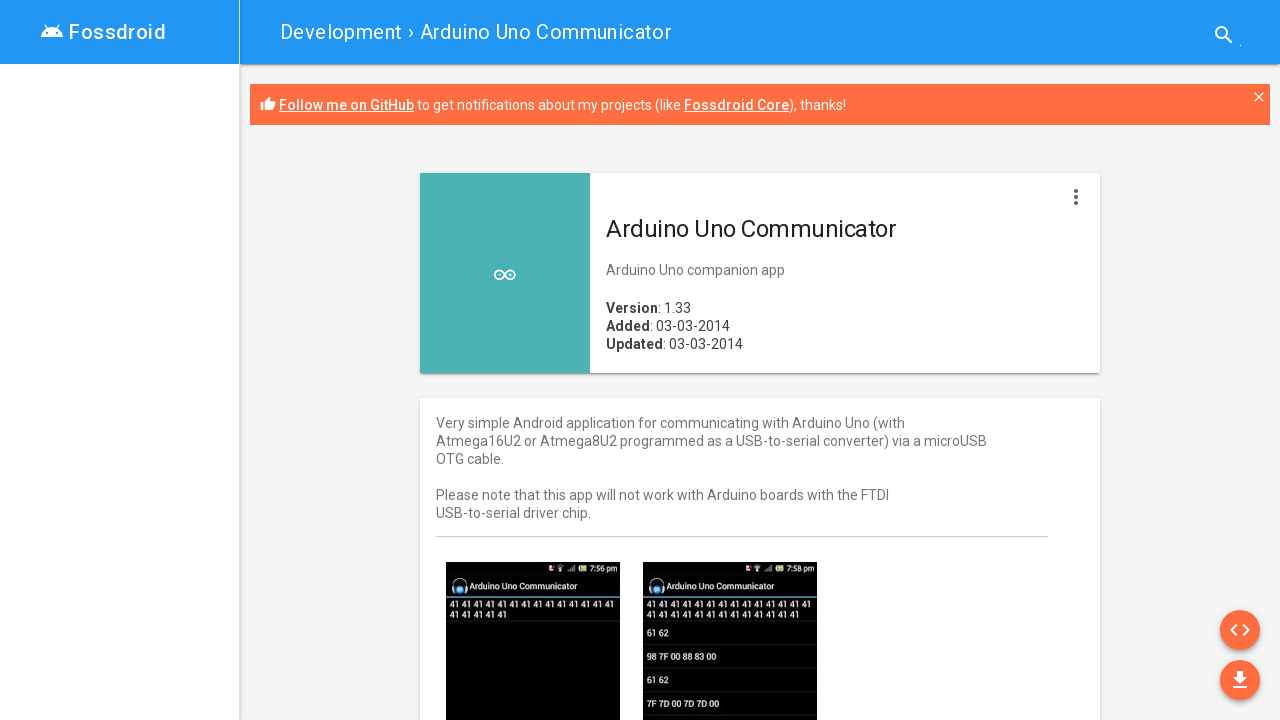

--- FILE ---
content_type: text/html; charset=UTF-8
request_url: https://fossdroid.com/a/arduino-uno-communicator.html
body_size: 3456
content:
<!DOCTYPE html>
<html lang="en">
    <head>
        <!-- stylesheet -->
        <link rel="stylesheet" href="/css/material.blue-deep_orange.min.css?v1.3.0">
        <link rel="stylesheet" href="/css/style.min.css?v1.0.4">

        <!-- seo -->
        <meta name="description" content="Arduino Uno companion app. Very simple Android application for communicating with Arduino Uno (with
Atmega16U2 or Atmega8U2 programmed as a USB-to-ser...">
        <meta name="robots" content="index,follow">
        <title>Arduino Uno Communicator - Arduino Uno companion app</title>
        <link rel="canonical" href="https://fossdroid.com/a/arduino-uno-communicator.html" />
        <!-- open graph -->
            <meta property="og:title" content="Arduino Uno Communicator" />
    <meta property="og:type" content="article" />
    <meta property="og:url" content="https://fossdroid.com/a/arduino-uno-communicator.html" />
                        <meta property="og:image" content="https://fossdroid.com/images/screenshots/com.primavera.arduino.listener/arduino-uno-communicator-1.jpeg" />
                    <meta property="og:image" content="https://fossdroid.com/images/screenshots/com.primavera.arduino.listener/arduino-uno-communicator-2.jpeg" />
                <meta property="og:image" content="https://fossdroid.com/images/icons/com.primavera.arduino.listener.5.png" />
    <meta property="og:image" content="https://fossdroid.com/images/site/og_image.jpg" />
    <meta property="og:description" content="Arduino Uno companion app" />
    <meta property="og:site_name" content="Fossdroid" />

        <!-- icons -->
        <link rel="icon" type="image/png" href="/favicon-16x16.png" sizes="16x16">
        <link rel="icon" type="image/png" href="/favicon-32x32.png" sizes="32x32">
        <link rel="icon" type="image/png" href="/favicon-96x96.png" sizes="96x96">
        <link rel="manifest" href="/manifest.json">
        <meta name="msapplication-TileColor" content="#2196F3">
        <meta name="msapplication-TileImage" content="/mstile-144x144.png">
        <meta name="theme-color" content="#2196F3">

        <!-- viewport -->
        <meta name="viewport" content="width=device-width, initial-scale=1">

        <script type="application/ld+json">
        {
          "@context": "http://schema.org",
          "@type": "MobileApplication",
          "name": "Arduino Uno Communicator",
          "description": "Arduino Uno companion app",
          "softwareVersion": "1.33",
          "applicationCategory": "Development",
          "operatingSystem": "Android",
    "image": "https://fossdroid.com/images/icons/com.primavera.arduino.listener.5.png",    "screenshot": "https://fossdroid.com/images/screenshots/com.primavera.arduino.listener/arduino-uno-communicator-1.jpeg",          "url": "https://fossdroid.com/a/arduino-uno-communicator.html",
          "offers": {
            "@type": "Offer",
            "price": "0.00",
            "priceCurrency": "EUR"
          }
        }
    </script>

            <script type="text/javascript">
            var _paq = _paq || [];
            _paq.push(["setDomains", ["*.fossdroid.com"]]);
            _paq.push(['setDownloadClasses', "p_download"]);
            _paq.push(['setLinkClasses', "p_external"]);
            _paq.push(['trackPageView']);                _paq.push(['enableLinkTracking']);
                (function () {
                    var u = "//s.fossdroid.com/";
                    _paq.push(['setTrackerUrl', u + 'p/']);
                    _paq.push(['setSiteId', '1']);
                    var d = document, g = d.createElement('script'), s = d.getElementsByTagName('script')[0];
                    g.type = 'text/javascript';
                    g.async = true;
                    g.defer = true;
                    g.src = u + 'p.js';
                    s.parentNode.insertBefore(g, s);
                })();
        </script>
    <noscript><p><img src="//s.fossdroid.com/p/?idsite=1" style="border:0;" alt="" /></p></noscript>
    </head>

<body class="mdl-color--grey-100 mdl-color-text--grey-700 mdl-base">
    <div class="mdl-layout mdl-js-layout mdl-layout--fixed-drawer mdl-layout--fixed-header">
        <header class="mdl-layout__header">
            <div class="mdl-layout__header-row">
                <span class="fd-breadcrumb mdl-layout-title">
                    <a href="/c/development/">Development</a> &rsaquo; Arduino Uno Communicator
            </span>

            <div class="mdl-layout-spacer"></div>

                            <div class="fd-search_mini mdl-textfield mdl-js-textfield mdl-textfield--expandable mdl-textfield--floating-label mdl-textfield--align-right mdl-textfield--full-width">
    <form role="search" method="get" action="/s.html">
        <label class="mdl-button mdl-js-button mdl-button--icon" for="search_term">
            <i class="material-icons">search</i>
        </label>
        <div class="mdl-textfield__expandable-holder">
            <input id="search_term" class="mdl-textfield__input" type="text" value="" name="q" pattern=".{3,}" />
        </div>
    </form>
</div>
                    </div>
    </header>

        <div class="fd-navigation mdl-layout__drawer">
    <span class="fd-logo mdl-layout-title mdl-color--primary mdl-color-text--white">
        <a href="/"><div class="material-icons">android</div> Fossdroid</a>
    </span>
    <nav class="mdl-navigation mdl-color--white">
            </nav>
</div>


    <main class="mdl-layout__content">
            <div class="fd-news-widget mdl-color--accent mdl-color-text--white">
        <i class="material-icons">thumb_up</i> <a class="p_external" href="https://github.com/SnaKKo" target="blank" title="Follow Daniele Simonin on GitHub">Follow me on GitHub</a> to get notifications about my projects (like <a class="p_external" href="https://github.com/SnaKKo/Fossdroid-Core" target="blank" title="Fossdroid Core source (MIT license)">Fossdroid Core</a>), thanks!
        <a data-id="github_profile" title="Close" class="fd-news-widget-close" href="#" onclick="javascript:_paq.push(['trackEvent', 'News', 'close', 'github_profile']);" ><i class="material-icons">close</i></a>
    </div>

        <div id="fd-section_container">
        <section class="fd-section mdl-grid mdl-grid--no-spacing mdl-shadow--2dp">
            <div class="fd-section_header mdl-cell mdl-cell--3-col-desktop mdl-cell--2-col-tablet mdl-cell--4-col-phone" style="background: url(/images/icons/com.primavera.arduino.listener.5.png) center center no-repeat #4cb3b4;"></div>
            <div class="mdl-card mdl-cell mdl-cell--9-col-desktop mdl-cell--6-col-tablet mdl-cell--4-col-phone">
                <div class="mdl-card__supporting-text mdl-color-text--grey-900">
                    <h1 class="fd-application_title">Arduino Uno Communicator</h1>
                    <div class="mdl-color-text--grey-600">Arduino Uno companion app</div>
                    <div class="fd-application_info mdl-color-text--grey-800">
                        <strong>Version</strong>: 1.33<br/>
                        <strong>Added</strong>: 03-03-2014<br/>
                        <strong>Updated</strong>: 03-03-2014<br/>
                    </div>
                </div>
            </div>
                    
            <button class="mdl-button mdl-js-button mdl-js-ripple-effect mdl-button--icon mdl-color--white" id="fd-application_menu">
                <i class="material-icons">more_vert</i>
            </button>

            <ul class="mdl-menu mdl-js-menu mdl-menu--bottom-right" for="fd-application_menu">
                <li class="mdl-menu__item" disabled>
                                            Site
                                        </li>
                <li class="mdl-menu__item">
                    <a title="F-Droid detail of Arduino Uno Communicator" class="p_external" rel="nofollow" target="_blank" href="https://f-droid.org/repository/browse/?fdid=com.primavera.arduino.listener">F-droid</a>
                </li>
                <li class="mdl-menu__item" >
                    <a title="Source of Arduino Uno Communicator" class="p_external" rel="nofollow" target="_blank" href="https://github.com/jeppsson/Arduino-Communicator">                        Source (Apache-2.0)                        </a>                </li>
                <li class="mdl-menu__item" >
                    <a title="Tracker of Arduino Uno Communicator" class="p_external" rel="nofollow" target="_blank" href="https://github.com/jeppsson/Arduino-Communicator/issues">                        Tracker
                        </a>                </li>
                <li class="mdl-menu__item" disabled>
                                            Donate
                                        </li>
                <li class="mdl-menu__item">
                    <a title="Download APK of Arduino Uno Communicator" class="p_download" rel="nofollow" target="_blank" href="/a/arduino-uno-communicator.apk">Download</a>
                </li>
                <li class="mdl-menu__item">
                    <a title="QR Code to download APK of Arduino Uno Communicator" class="p_external" rel="nofollow" target="_blank" href="https://chart.googleapis.com/chart?cht=qr&chs=400x400&chl=https://fossdroid.com/a/arduino-uno-communicator.apk">QR Code</a>
                </li>
            </ul>
        </section>

        <section class="fd-section mdl-grid mdl-grid--no-spacing mdl-shadow--2dp">
            <div class="mdl-card mdl-cell mdl-cell--12-col">
                <div class="mdl-card__supporting-text">
                    Very simple Android application for communicating with Arduino Uno (with<br />
Atmega16U2 or Atmega8U2 programmed as a USB-to-serial converter) via a microUSB<br />
OTG cable.<br />
<br />
Please note that this app will not work with Arduino boards with the FTDI<br />
USB-to-serial driver chip.
                                        
                    			<hr/>
                                                    <img src="/images/screenshots/com.primavera.arduino.listener/arduino-uno-communicator-1.jpeg" alt="Screenshot of Arduino Uno Communicator" height="310"/>
                                                    <img src="/images/screenshots/com.primavera.arduino.listener/arduino-uno-communicator-2.jpeg" alt="Screenshot of Arduino Uno Communicator" height="310"/>
                                                            </div>
            </div>
        </section>
 
        <section class="fd-comments fd-section mdl-grid mdl-shadow--2dp mdl-color--white">
            <div class="mdl-cell mdl-cell--12-col">
                <div class="mdl-card__supporting-text">
                    <div id="disqus_thread"></div>
                    <script type="text/javascript">
                        /* * * CONFIGURATION VARIABLES * * */
                        var disqus_shortname = 'fossdroid';
                        var disqus_identifier = 'com.primavera.arduino.listener';
                        var disqus_url = 'http://fossdroid.com/a/arduino-uno-communicator.html';
                        var disqus_title = 'Arduino Uno Communicator';

                        /* * * DON'T EDIT BELOW THIS LINE * * */
                        (function () {
                            var dsq = document.createElement('script');
                            dsq.type = 'text/javascript';
                            dsq.async = true;
                            dsq.src = '//' + disqus_shortname + '.disqus.com/embed.js';
                            (document.getElementsByTagName('head')[0] || document.getElementsByTagName('body')[0]).appendChild(dsq);
                        })();
                    </script>
                </div>
            </div>
        </section>
        
                    <a title="Source of Arduino Uno Communicator" rel="nofollow" target="_blank" href="https://github.com/jeppsson/Arduino-Communicator" id="fd-source-app" class="p_external mdl-button mdl-js-button mdl-button--fab mdl-button--mini-fab mdl-js-ripple-effect mdl-button--colored mdl-shadow--4dp mdl-color--accent mdl-color-text--white">
                <i class="material-icons" role="presentation">code</i>
                <span class="visuallyhidden">Source</span>
            </a>
                
        <a title="Download APK of Arduino Uno Communicator" rel="nofollow" target="_blank" href="/a/arduino-uno-communicator.apk" id="fd-download-app" class="p_download mdl-button mdl-js-button mdl-button--fab mdl-button--mini-fab mdl-js-ripple-effect mdl-button--colored mdl-shadow--4dp mdl-color--accent mdl-color-text--white">
            <i class="material-icons" role="presentation">file_download</i>
            <span class="visuallyhidden">Download</span>
        </a>            
    </div>    
    <footer class="mdl-mini-footer">
        <div class="mdl-mini-footer__left-section">
            <div class="mdl-logo">&copy; 2015 Fossdroid</div>
            <ul class="mdl-mini-footer__link-list">
                <li><a href="/blog/about">About</a></li>
                <li><a href="/">Repository</a></li>
                <li><a href="/blog/">Blog</a></li>
                <li><a class="p_external" href="https://github.com/SnaKKo/Fossdroid-Core" title="Fossdroid Core source code on GitHub">Source</a></li>
            </ul>
        </div>
    </footer>
</main>
</div>

<!-- stylesheet -->
<link rel="stylesheet" href="//fonts.googleapis.com/css?family=Roboto:300,400,500,700">
<link rel="stylesheet" href="//fonts.googleapis.com/icon?family=Material+Icons">

<!-- javascript -->
<script defer src="/js/material.min.js?v1.3.0"></script>
<script src="/js/jquery.min.js?v3.1.1"></script>
<script src="/js/script.min.js?v1.0.3"></script>
<script defer src="https://static.cloudflareinsights.com/beacon.min.js/vcd15cbe7772f49c399c6a5babf22c1241717689176015" integrity="sha512-ZpsOmlRQV6y907TI0dKBHq9Md29nnaEIPlkf84rnaERnq6zvWvPUqr2ft8M1aS28oN72PdrCzSjY4U6VaAw1EQ==" data-cf-beacon='{"version":"2024.11.0","token":"f06c18e3900b4bf6850ca0474f753e0f","r":1,"server_timing":{"name":{"cfCacheStatus":true,"cfEdge":true,"cfExtPri":true,"cfL4":true,"cfOrigin":true,"cfSpeedBrain":true},"location_startswith":null}}' crossorigin="anonymous"></script>
</body>
</html>
